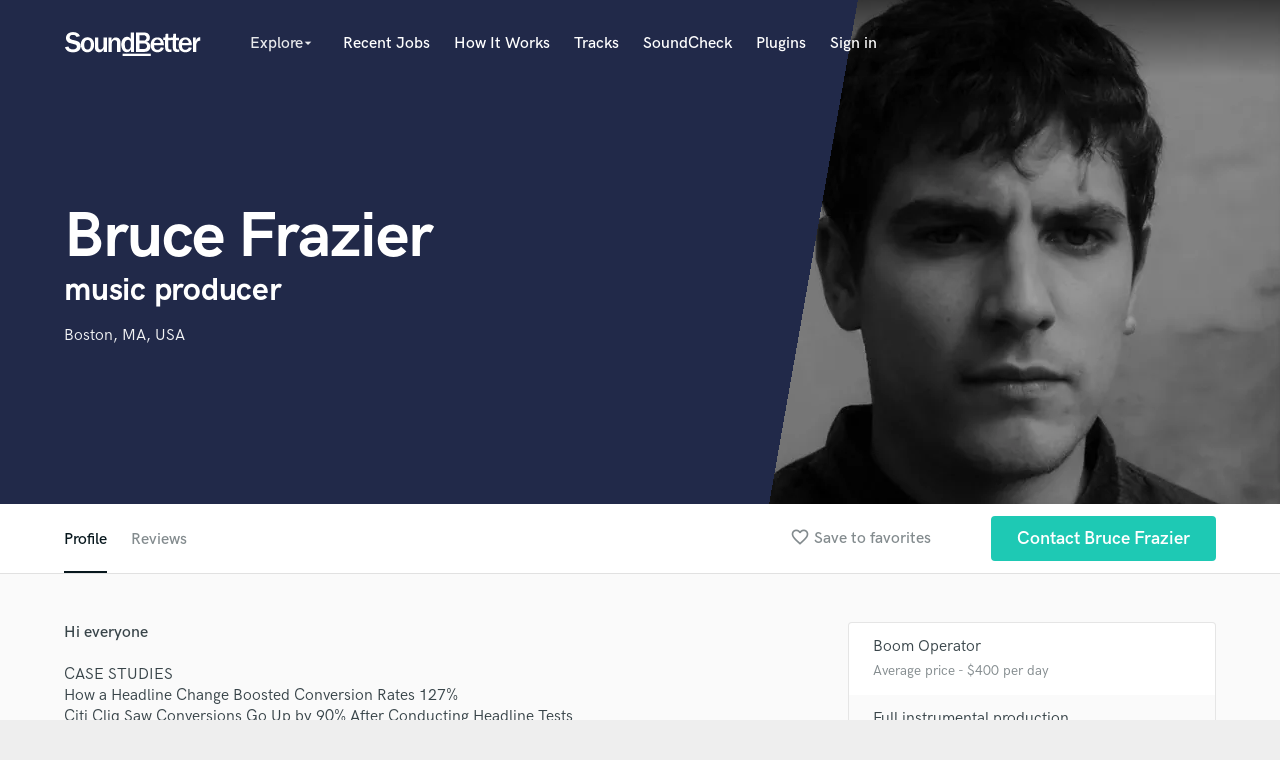

--- FILE ---
content_type: text/html; charset=utf-8
request_url: https://www.google.com/recaptcha/api2/anchor?ar=1&k=6Ldz1-ISAAAAAC-cNJnj4siHO0Gswu3die0mxASV&co=aHR0cHM6Ly93d3cuc291bmRiZXR0ZXIuY29tOjQ0Mw..&hl=en&v=naPR4A6FAh-yZLuCX253WaZq&size=normal&anchor-ms=20000&execute-ms=15000&cb=8yi512sy0gc5
body_size: 45832
content:
<!DOCTYPE HTML><html dir="ltr" lang="en"><head><meta http-equiv="Content-Type" content="text/html; charset=UTF-8">
<meta http-equiv="X-UA-Compatible" content="IE=edge">
<title>reCAPTCHA</title>
<style type="text/css">
/* cyrillic-ext */
@font-face {
  font-family: 'Roboto';
  font-style: normal;
  font-weight: 400;
  src: url(//fonts.gstatic.com/s/roboto/v18/KFOmCnqEu92Fr1Mu72xKKTU1Kvnz.woff2) format('woff2');
  unicode-range: U+0460-052F, U+1C80-1C8A, U+20B4, U+2DE0-2DFF, U+A640-A69F, U+FE2E-FE2F;
}
/* cyrillic */
@font-face {
  font-family: 'Roboto';
  font-style: normal;
  font-weight: 400;
  src: url(//fonts.gstatic.com/s/roboto/v18/KFOmCnqEu92Fr1Mu5mxKKTU1Kvnz.woff2) format('woff2');
  unicode-range: U+0301, U+0400-045F, U+0490-0491, U+04B0-04B1, U+2116;
}
/* greek-ext */
@font-face {
  font-family: 'Roboto';
  font-style: normal;
  font-weight: 400;
  src: url(//fonts.gstatic.com/s/roboto/v18/KFOmCnqEu92Fr1Mu7mxKKTU1Kvnz.woff2) format('woff2');
  unicode-range: U+1F00-1FFF;
}
/* greek */
@font-face {
  font-family: 'Roboto';
  font-style: normal;
  font-weight: 400;
  src: url(//fonts.gstatic.com/s/roboto/v18/KFOmCnqEu92Fr1Mu4WxKKTU1Kvnz.woff2) format('woff2');
  unicode-range: U+0370-0377, U+037A-037F, U+0384-038A, U+038C, U+038E-03A1, U+03A3-03FF;
}
/* vietnamese */
@font-face {
  font-family: 'Roboto';
  font-style: normal;
  font-weight: 400;
  src: url(//fonts.gstatic.com/s/roboto/v18/KFOmCnqEu92Fr1Mu7WxKKTU1Kvnz.woff2) format('woff2');
  unicode-range: U+0102-0103, U+0110-0111, U+0128-0129, U+0168-0169, U+01A0-01A1, U+01AF-01B0, U+0300-0301, U+0303-0304, U+0308-0309, U+0323, U+0329, U+1EA0-1EF9, U+20AB;
}
/* latin-ext */
@font-face {
  font-family: 'Roboto';
  font-style: normal;
  font-weight: 400;
  src: url(//fonts.gstatic.com/s/roboto/v18/KFOmCnqEu92Fr1Mu7GxKKTU1Kvnz.woff2) format('woff2');
  unicode-range: U+0100-02BA, U+02BD-02C5, U+02C7-02CC, U+02CE-02D7, U+02DD-02FF, U+0304, U+0308, U+0329, U+1D00-1DBF, U+1E00-1E9F, U+1EF2-1EFF, U+2020, U+20A0-20AB, U+20AD-20C0, U+2113, U+2C60-2C7F, U+A720-A7FF;
}
/* latin */
@font-face {
  font-family: 'Roboto';
  font-style: normal;
  font-weight: 400;
  src: url(//fonts.gstatic.com/s/roboto/v18/KFOmCnqEu92Fr1Mu4mxKKTU1Kg.woff2) format('woff2');
  unicode-range: U+0000-00FF, U+0131, U+0152-0153, U+02BB-02BC, U+02C6, U+02DA, U+02DC, U+0304, U+0308, U+0329, U+2000-206F, U+20AC, U+2122, U+2191, U+2193, U+2212, U+2215, U+FEFF, U+FFFD;
}
/* cyrillic-ext */
@font-face {
  font-family: 'Roboto';
  font-style: normal;
  font-weight: 500;
  src: url(//fonts.gstatic.com/s/roboto/v18/KFOlCnqEu92Fr1MmEU9fCRc4AMP6lbBP.woff2) format('woff2');
  unicode-range: U+0460-052F, U+1C80-1C8A, U+20B4, U+2DE0-2DFF, U+A640-A69F, U+FE2E-FE2F;
}
/* cyrillic */
@font-face {
  font-family: 'Roboto';
  font-style: normal;
  font-weight: 500;
  src: url(//fonts.gstatic.com/s/roboto/v18/KFOlCnqEu92Fr1MmEU9fABc4AMP6lbBP.woff2) format('woff2');
  unicode-range: U+0301, U+0400-045F, U+0490-0491, U+04B0-04B1, U+2116;
}
/* greek-ext */
@font-face {
  font-family: 'Roboto';
  font-style: normal;
  font-weight: 500;
  src: url(//fonts.gstatic.com/s/roboto/v18/KFOlCnqEu92Fr1MmEU9fCBc4AMP6lbBP.woff2) format('woff2');
  unicode-range: U+1F00-1FFF;
}
/* greek */
@font-face {
  font-family: 'Roboto';
  font-style: normal;
  font-weight: 500;
  src: url(//fonts.gstatic.com/s/roboto/v18/KFOlCnqEu92Fr1MmEU9fBxc4AMP6lbBP.woff2) format('woff2');
  unicode-range: U+0370-0377, U+037A-037F, U+0384-038A, U+038C, U+038E-03A1, U+03A3-03FF;
}
/* vietnamese */
@font-face {
  font-family: 'Roboto';
  font-style: normal;
  font-weight: 500;
  src: url(//fonts.gstatic.com/s/roboto/v18/KFOlCnqEu92Fr1MmEU9fCxc4AMP6lbBP.woff2) format('woff2');
  unicode-range: U+0102-0103, U+0110-0111, U+0128-0129, U+0168-0169, U+01A0-01A1, U+01AF-01B0, U+0300-0301, U+0303-0304, U+0308-0309, U+0323, U+0329, U+1EA0-1EF9, U+20AB;
}
/* latin-ext */
@font-face {
  font-family: 'Roboto';
  font-style: normal;
  font-weight: 500;
  src: url(//fonts.gstatic.com/s/roboto/v18/KFOlCnqEu92Fr1MmEU9fChc4AMP6lbBP.woff2) format('woff2');
  unicode-range: U+0100-02BA, U+02BD-02C5, U+02C7-02CC, U+02CE-02D7, U+02DD-02FF, U+0304, U+0308, U+0329, U+1D00-1DBF, U+1E00-1E9F, U+1EF2-1EFF, U+2020, U+20A0-20AB, U+20AD-20C0, U+2113, U+2C60-2C7F, U+A720-A7FF;
}
/* latin */
@font-face {
  font-family: 'Roboto';
  font-style: normal;
  font-weight: 500;
  src: url(//fonts.gstatic.com/s/roboto/v18/KFOlCnqEu92Fr1MmEU9fBBc4AMP6lQ.woff2) format('woff2');
  unicode-range: U+0000-00FF, U+0131, U+0152-0153, U+02BB-02BC, U+02C6, U+02DA, U+02DC, U+0304, U+0308, U+0329, U+2000-206F, U+20AC, U+2122, U+2191, U+2193, U+2212, U+2215, U+FEFF, U+FFFD;
}
/* cyrillic-ext */
@font-face {
  font-family: 'Roboto';
  font-style: normal;
  font-weight: 900;
  src: url(//fonts.gstatic.com/s/roboto/v18/KFOlCnqEu92Fr1MmYUtfCRc4AMP6lbBP.woff2) format('woff2');
  unicode-range: U+0460-052F, U+1C80-1C8A, U+20B4, U+2DE0-2DFF, U+A640-A69F, U+FE2E-FE2F;
}
/* cyrillic */
@font-face {
  font-family: 'Roboto';
  font-style: normal;
  font-weight: 900;
  src: url(//fonts.gstatic.com/s/roboto/v18/KFOlCnqEu92Fr1MmYUtfABc4AMP6lbBP.woff2) format('woff2');
  unicode-range: U+0301, U+0400-045F, U+0490-0491, U+04B0-04B1, U+2116;
}
/* greek-ext */
@font-face {
  font-family: 'Roboto';
  font-style: normal;
  font-weight: 900;
  src: url(//fonts.gstatic.com/s/roboto/v18/KFOlCnqEu92Fr1MmYUtfCBc4AMP6lbBP.woff2) format('woff2');
  unicode-range: U+1F00-1FFF;
}
/* greek */
@font-face {
  font-family: 'Roboto';
  font-style: normal;
  font-weight: 900;
  src: url(//fonts.gstatic.com/s/roboto/v18/KFOlCnqEu92Fr1MmYUtfBxc4AMP6lbBP.woff2) format('woff2');
  unicode-range: U+0370-0377, U+037A-037F, U+0384-038A, U+038C, U+038E-03A1, U+03A3-03FF;
}
/* vietnamese */
@font-face {
  font-family: 'Roboto';
  font-style: normal;
  font-weight: 900;
  src: url(//fonts.gstatic.com/s/roboto/v18/KFOlCnqEu92Fr1MmYUtfCxc4AMP6lbBP.woff2) format('woff2');
  unicode-range: U+0102-0103, U+0110-0111, U+0128-0129, U+0168-0169, U+01A0-01A1, U+01AF-01B0, U+0300-0301, U+0303-0304, U+0308-0309, U+0323, U+0329, U+1EA0-1EF9, U+20AB;
}
/* latin-ext */
@font-face {
  font-family: 'Roboto';
  font-style: normal;
  font-weight: 900;
  src: url(//fonts.gstatic.com/s/roboto/v18/KFOlCnqEu92Fr1MmYUtfChc4AMP6lbBP.woff2) format('woff2');
  unicode-range: U+0100-02BA, U+02BD-02C5, U+02C7-02CC, U+02CE-02D7, U+02DD-02FF, U+0304, U+0308, U+0329, U+1D00-1DBF, U+1E00-1E9F, U+1EF2-1EFF, U+2020, U+20A0-20AB, U+20AD-20C0, U+2113, U+2C60-2C7F, U+A720-A7FF;
}
/* latin */
@font-face {
  font-family: 'Roboto';
  font-style: normal;
  font-weight: 900;
  src: url(//fonts.gstatic.com/s/roboto/v18/KFOlCnqEu92Fr1MmYUtfBBc4AMP6lQ.woff2) format('woff2');
  unicode-range: U+0000-00FF, U+0131, U+0152-0153, U+02BB-02BC, U+02C6, U+02DA, U+02DC, U+0304, U+0308, U+0329, U+2000-206F, U+20AC, U+2122, U+2191, U+2193, U+2212, U+2215, U+FEFF, U+FFFD;
}

</style>
<link rel="stylesheet" type="text/css" href="https://www.gstatic.com/recaptcha/releases/naPR4A6FAh-yZLuCX253WaZq/styles__ltr.css">
<script nonce="nSnEnEfgTGJ6ZcdkhJWhWQ" type="text/javascript">window['__recaptcha_api'] = 'https://www.google.com/recaptcha/api2/';</script>
<script type="text/javascript" src="https://www.gstatic.com/recaptcha/releases/naPR4A6FAh-yZLuCX253WaZq/recaptcha__en.js" nonce="nSnEnEfgTGJ6ZcdkhJWhWQ">
      
    </script></head>
<body><div id="rc-anchor-alert" class="rc-anchor-alert"></div>
<input type="hidden" id="recaptcha-token" value="[base64]">
<script type="text/javascript" nonce="nSnEnEfgTGJ6ZcdkhJWhWQ">
      recaptcha.anchor.Main.init("[\x22ainput\x22,[\x22bgdata\x22,\x22\x22,\[base64]/[base64]/[base64]/[base64]/[base64]/SVtnKytdPU46KE48MjA0OD9JW2crK109Tj4+NnwxOTI6KChOJjY0NTEyKT09NTUyOTYmJk0rMTxwLmxlbmd0aCYmKHAuY2hhckNvZGVBdChNKzEpJjY0NTEyKT09NTYzMjA/[base64]/eihNLHApOm0oMCxNLFtULDIxLGddKSxmKHAsZmFsc2UsZmFsc2UsTSl9Y2F0Y2goYil7UyhNLDI3Nik/[base64]/[base64]/[base64]/[base64]/[base64]/[base64]\\u003d\x22,\[base64]\x22,\x22azhudUHDsi/DjkbCucK9wrHCmkHDp8OdSMKLZ8O9OxwbwroiHk8LwrISwq3Cg8OGwrJtR23Dk8O5wpvCtX/Dt8OlwplPeMOwwo5+GcOMbAXCuQV7wpdlRkjDuD7CmSfCisOtP8K/C27DrMOHwojDjkZTw5bCjcOWwpDCqMOnV8KeHUldNcKPw7hoOxzCpVXCtGbDrcOpM00mwplzagFpUcKMwpXCvsOPe1DCnwstWCwjOn/DlXEILDbDjlbDqBpaNl/Cu8OmwrLDqsKIwqnCsXUYw4vCn8KEwpcXN8OqV8Khw7AFw4RBw6HDtsOFwq1yH1Nde8KLWh0Cw755wqVDfilvUQ7Cun7Cn8KXwrJeAi8fwqHCkMOYw4oOw7rCh8OMwoAwWsOGZVDDlgQ/anLDiFTDrMO/wq0qwqhMKQxBwofCniNPR1ljcsORw4jDhzrDkMOACcOBFRZNaWDCiGPCvsOyw7DCujPClcK/McKUw6cmw57DjsOIw7x4P8OnFcOTw5DCrCVLJwfDjBPCsG/DkcKcQsOvIRcnw4B5HXrCtcKPDsK0w7clwoIMw6kUwobDv8KXwp7DtU0POX3DncOww6DDj8O7wrvDpAtiwo5Zw6/[base64]/wqd/V8OkwofCuQwrwrBRCT5nwovCimLDtsKtRMOjw5nDiTokcBnDmTZybFbDrF1Gw6IsYsO7wrNnTsKewoobwo0+BcK0CcKBw6XDtsKtwoQTLkzDnkHCm2QZRVIHw6oOwoTCoMKhw6Q9WsOCw5PCvCbCqynDhn/[base64]/DnMKjJMOMEmtbwp/DmCPCjMOtw7JJw4wLW8Ohw7Rgw4B6wrrDtcOMwq8qHkNJw6nDg8KebsKLcgTCnC9EwprCk8K0w6A4HB55w5bDtsOufStcwrHDqsKWTcOow6rDrFVkdXrCvcONf8KKw53DpCjCsMOBwqLCmcOubEJxZ8Kmwo8mwovCmMKywq/CrwzDjsKlwokhasOQwo5SAMKXwplOMcKhIcK5w4ZxOsKLJ8ONwobDqWUxw6FQwp0hwqcpBMOyw5tjw74Uw5BXwqfCvcOowrNGG0vDr8KPw4ozSMK2w4gRwrQ9w7vChU7Cm29MwpzDk8Olw4paw6sTEMK0WcK2w5PCsFHCqnTDrFjDvsKeX8O3QcKtF8KmG8Oqw6h/wozCj8K7w67CjsO0w7vDrsO/[base64]/ClsOmSG3CqhZfwo0QGMO8wrfDh03CtMOfVyHDoMKcf0LDh8OjEjbCgmzDu357MMOXw516w7fDkSDCsMKswr3DucKEc8O+wrt0wqLDn8OCwpYcw5LCrMK1ZMKCw7dNBMKmdlliw6LCm8KjwqocHGLDvEfCqC84ZSBawpDCusOiwoDCqcK9W8KSw6jDi2s8EMKMw65gwo/CgMKPewnCgsKmwq3CtSMKwrTDmENMw5wzY8Kpwrt+GMOHE8KcKMKKf8ORw4nDo0LCkMOIUmA1I1DDqcOxesK1CD8dYAMAw65wwrIrVsOYw5owSxNiM8O4QcONw7/[base64]/CmsKNUsO0w47DpjrCtMOLAcOlw4zDoHTCnh7Ch8OowpMTwqLDm1XCkcO+aMOYAlbDgsO1E8KaAsOEw6ciw59Aw5MqTErCoFLChAbCicKtCBw3KnfDqzY2wrZ9ewDDusOmUAYDasKXw7JqwqjCjR7DqMOaw5h5w7zCk8OAwrpvJ8OhwqBYw6vDgcOIem/CqRTDk8KzwqgibVTCoMOJABDDgsO2QMKfZDhGbMKCwoPDscKqL0DDlcOfwqctRkPCscOkLS7CgcKsVgfCocOHwo5swqzDr0zDljF/w54WLMOYwoVqw5liA8Ofc3EObCpne8Owc0o5W8OFw4UDcj7ChkLCulYgUC4Uw47CtMKiRsK6w7F/PsKCwrJ1bUnCixXDo3ZRwqZew7TCtx7CpsKow6LDghnCuUTCrhU7CcOFScKSwrUOZHHDhsKOPMOcwpzClUwLw4HDksKsZBZnwrwHXcK3w7l9wonDoBzDlVzDrVHDuyARw5xPITDCtHbDvsOpw4tSSm/Cn8KcOEUxwpnCgMOVw4bCrzMSdcKIwqYMw6EBPMKVGsOJFsKnwpoyNMOGJcKaTcO+wqDCkcKQRkgteiIsDQZ6w6ZHwrHDnMK2YsObUBPDlcKWZWQ1WcOYHcKIw7zCqMKyRDVQw4rCgAfDpFfCgsOrw5vDhB9JwrY7dCTDglDDgMKDwrx1BHw6YD/Dq1/[base64]/DkH/[base64]/CpULCkMKHMcKjw5pIOFU7Ni1vwq1iQ1HDm8OSPsK1KsKKScO3wqvDu8O6K3RbJ0LCq8OqfFnCvFPDuRYGw4BNNcOpwrhawpnCrEg/wqLDhcKYwpMHDMKqwq/DgHTDhsKEwqVsCi4Vw6LCgMOkwrvCrCcoU29KNmvDt8KTwq/CqMO0w4dUw6R3w5/CmsOGw6NzZUHCvz7CpzNiSW7CpsKgIMOYJGpVw47DhUQWCTbCnsKcwrQDa8KzTVd3G1YWw608wrDCvcOUw4PDsRkvw67CmcOWw5jCmh0ySAFPwq/DrUFcwqsZN8KcWMOLADQqw7DDjMOzDRI2a1vChcOGGFPCksOEdG5bYykEw6N1EkDDk8KTacKhwptZwoPDjcKsbE/[base64]/[base64]/ChsKlwrLDvRDDsDYAUcK8RcKed8Kgw44gwr/DhQI/OMOmw5vCuH1+EsOUwpbDo8KDPcKBw4LDsMO6w7FPXnRQwqgpD8KSw4fDviwzwrTDik3CtB3DpMOpw5wSasKtwr5NNDBkw4DDqVJmeEMqcMKucsO2cijCqHrCu3YlAEUKw6rCkHcqNsKRI8OARj7CklhxCMK3w5R/a8O5wrAhQ8Oqwq/[base64]/[base64]/[base64]/I8Kyw4fCs8Osw5NYe2zChMKZw61vVsOIw67Dv1vClW5zwr0zw7wkwqzCh3JAw73DrljCjsOHWHVVb1kLw73CmF10woUYIDINAwBWwpcyw7vCkQPCoC7Cs3Ygw7Q5wrMkwrxZccO7HV/[base64]/Do8OEwqw1HS3Cv8KGwqZ1SjI5wpkfBGTDhlLCsQ0YwpnDplPCmcOPAMOFw49uw4MiBmNZfSUkw7DCtEwSw4fCtDzCuRNJfQXCnMOqNWDCl8OYRsOkwrsSwobChW9Gwp8Ew7puw7/CrsKHdm/[base64]/[base64]/Cgi3CkcOdwoXDkMK0w47CvsOZw5Anw4XCksKjVCAwwoNqwrjCunPDuMOHw4h/GcOkw680AMOqw6RPw4wmIUbDkMKDAMO1dcO4wrnDs8KIwrx+Znczw6/DpWxqT3zCncOyOBRpwpvDgsKwwp8nYMODCU5cN8K3BsObwofCgMKuAcKOwrLDqsK8dMOSP8OIWGljwrETSxI0b8OtCVJfYCLChsOkwqdRVTd+B8KkwpvCijk/HTh6LMK6w5PCrcK5wqvDvMKEU8O5w6nDpcKwVGTCpMKGw6bCo8KEwqV8XMOEwpLCp3/DgWXDh8OSwr/CjijDoTYZWmQYw5dHc8OSLMObwp5Lw6smwoTDk8OUw6Rww5nDkkYlw5kVX8KOFzTDgixFw6VZw7VIRwPDgxE2wrY0X8OOwohaTsOfwro8w55UasKyBXMaBcKpGsKiYVgFw4ZETCTDs8OQFcKxw4vCsijDpH/CksOqw4/CmwF+ZMK7w6jDscOvMMORwr1Hw5zDrsObSMOPdcONw7XCiMOoPE1Cw7o6fcKLI8Ocw4/DrMKjLDBJcMKpXsKvw4UuwrbCv8Kge8KkKcOFWUnCiMOrwot5asKjE2BhH8Oow4NQw68mVsO5GcO6wqtAwogyw5nDjcO8eRDDi8O0wpUfNn7DtMOkEMOkQUzCskXCisODcHwfDMK5csKyGytuXsO1E8OAe8KoLcOHVDlEH1l/VMKKJAYXOAnDs1VIw4xUTyJkQMOyZlLCvExuw6F1w7p/[base64]/CnsOjU2LDim9Lw7jChjZmRx3DnQxvw4jDqFMgwqfCucOxw63DkyTCvhTCq1JHejQtw5XCpxozwoXCp8ONwq/Dmn95woopFQXCjR5fwrXDjMKxNz/[base64]/[base64]/[base64]/wpJAwpLCo8OBwqFGwrdeFnMYD0/Cn8KNd8Oew73ClcKWwqJMwqEtV8KOHXXDocKiwoXDuMKdwrUDbsOBXzfCrcO0w4XDqyYjGsKWLiHDgHPCu8OvBDsww4IeKsOUworDgl8kDHxJwozCnk/Du8KRw43DvRPCj8OYNhPDj2MQw5N7w7fCiWzDjMOZwo/CuMKqNUodNcK7D11owpHCqsOZeXsKw5QXwrHDv8KOZFYQIMOLwrwiK8KAJgIgw4LDj8KawpFtSsOoaMKRwqQEw7gDbsOlw7wxw5/CvcOjK0rCvMKBw6p5w4pDw7LCusKyBFRBWcO9L8KyV1PDrx7DisKcwpBZw5JbwrPDnEwgdyjDs8Kqwq/CpcKOw7nDvnkqAh9dw4MpwrbDoHB9JiDCqVfDkcKBw7fDgCHDg8OgI3vCgcKlThTDk8Kkw7AHfMOZwq7CnUnDncOGPsKLPsO9woDDiG/CucKKRsKDwq3DtVQMw4oJL8ODw5HDohl8wrYmw7vDnEjCvn8Mwp/CsHjDhFoyFMKyEBXCu3lXHcKEN1cCAcKmPMOASRXCrV7DjcORaWpcw6t0w6QABcKew7LCrsKfanLCjcOZw4Qqw64nwqIjXDLCicOzwrg/wpfDtTrCux/Cg8O3G8KIXCF/[base64]/CgcK+wpnDpsKEWhnDrsK+D05kw6bCnDgtwr4RHjdcw6rDlMORw43Dk8KWIcKFwo7Dg8KkA8O9dcKzBsKKwrF/[base64]/DpiXCocKaw68jwo7CvsKyw5J3UxzCsB3CicKdw7Jww7HClEfCmsOqwo/CoX1cUcKUwrlyw7IVw6hbY1vDi0R2cB7CjcOZwqDCoEJHwr8Jw7wBwoPChcOTKcK8B3vDmcOUw7LDqMO/P8KjSALDjAgcZsKsNk1Gw4LDjV3DpsOXwqNRCR1aw4kFw7TDi8O7wr/DlMK2w5spOcKBw7JFworCt8OJE8Knwo0wZEvCuT7CmcOLwofDowAjwrNNV8OmwrfDoMOxX8KGw6JWw5XCiHEiAyAtKHgTHlPCoMOxwowOfFDDk8OzLzjDg2ZowoXDpsKMw53Dk8KUaEF6AhMpbG88N1DCv8OYfVYpw5TCgjjDvMKgSmd9w5VUwrB/w5/DssK+wp10PENQJcOxXwcOw4wbUcKPDRnClsONwoZvwrjDpMKyW8KmwonDtH/[base64]/DkmTCncOlU8KAw7Yuw51dwrsTwpViwpl9wqHDrms7UcOLaMOGW1HChEHDkWQdfmAwwp4xw5QRw6Jdw4pTw6XCmMK3asK/wqHCkxNkw6c1w4nCgSMrwrdbw7fCrMKrGhzCnAJpAsOTwpJFw4YTw4XChF/[base64]/CjMOAQ8OzT1fDjcKdLR5YZsOeQGrCucOaVcOMwqDCvDwNwrHCqBwNHcOLBMK9X3Ulwp7DvxB7wqoONAlvOyMQTcKsXUUiw5QUw7TCqBUmQiLCiBHCksKTQlwAw65wwqlyLMOPFk99w4fDrMKaw78qwo/Dl3nDq8OcIhZkSjUdw40yXcKgwrjDkwU8w47CmRkiQxDChcOXw5HCpMOywqYQwo7DgTRiw5zCo8OeHcKiwoESw4DDqyfCusOtEh5/PcKIwpsXanI1w4oOHUkdGsOsJcK2w73DjcOFV08XDW0HBMK7w6t7woM+HA7ClzEKw4bDjm4Ow4EGw5/CnAY0T3/CisO8w59ddcOUw4XDlSbDqMO7w6jDqsOtYsOQw5fCgHp2wqIdVMKfw47DpcOrQVoaw6LCh2HCt8O/RhXDsMODwrjDgcO5wqnDmETDh8Kxw6zCukFRNHEKbB5hF8KtJmtAawFkEyvCoi/DqkFzw6HDrSQWB8Klw7kxwrzCjRvDuwPDgcKSwqt5CUo3bMO0ShjCjMO1PhjCmcO5w6hNw6AuIMKrw5JMfcKoNA1/Q8OrwoTDmTFqw5fCgg7DhUfCrm7DmMOjw5Inw7bCsSnCuCJfw5E7wqTDgsOawrFKRlLDjsKIWwB+QVlswq9yEUvCosOoUMOPWHoVwrE/wqZOIsK/[base64]/[base64]/CjHPDmkbDusOrw65RwoAzc8Ofw4/CjiIcw4JRBXE4wpsZUTAXFGRmwqg1d8K0K8OaDHEOA8KmLCnDryTDigbCjcKow7XCrsK5woZnwpswMcOresOaJgAEwrJTwqN9DxHDp8OkKlBYwpzDizrDqCbCiRzDrhbDo8Kaw4ZMwrB3w4Z/MRLCiHXCmmvDusOHXB01TcO0Z1c0b2vDn2RtIy7DlyNyWMOcw55OFDZKSm/DuMKFBXl/wq7DiAvDmsKqw5IcCGvDlsOFBHTDnRIaUsKWbmE1w53DsFTDqsKaw6B/w4wzPcONXX/CrcKywqtheWTDgcKuSjrDkMKOdsK4wpXCmjEpw5LCkGRuwrEqB8K3CVLCuUPDuhbCpMKPLcOwwr0NfcO+HsO+KMOZL8KzYFvCjTpec8O/Y8KkUgwowo3DmcOPwoIDXsOFSmLDisOEw6bCtX40ccOxw7dswqUKw5fCh1QzEcKvwqpGDsOGwqktEW9Gw7bDl8KiK8KQwpHDtcKUPcKCOALDisO+wrZkwoXDoMKKwpHDtsO/Z8KcChkRw4QRQcKoTcOZYEMWw4QdDzDCqG8QHggVwp/DlcOmwrJFwozCiMOmUhXDtyTCosKMSsODwoDCvjHCusO9LsOdAcOvR2lyw68iQsK1L8OfKMOtw5nDpzTCvsKUw4s1EMOhAkHDoGR3wpwfasOPMWJjYsONwqZ7YV/Cu0LDjWHCtSHDlG9MwoYgw53DjDPClTstwoFCw4HCqzfDrMOmWHHCqlfCj8O7woLDuMKcO2TDl8K7w40cwoXDqcKNw47DqTZsOT1Gw7Nvw6d5KyzCmUY7w6rCq8ORCjgCR8Kzw7nCoHcSwpZ/QcONwpkLAlbCgnbDisOsc8KLE2wgDMKFwoIDwoLChyxzCnI1KjglwoTDiEp8w709woVZEk7Ds8OZwq/CrxsWRsKKFsKHwoEoPnNiwpoXP8KJVMOuf1xpYjzDoMKXw7rCj8KzUsKnw4nCkA9+wrnDhcKkG8KRwol2w5rDhwg/[base64]/[base64]/DhMKQwoZfwrXDlMOXw47Do0/Ci37Dv8K+RizDr3DDiBVdwqHCocOlw44dwpzCs8KTNcKRwq3DiMKGwpxSUsKCw4bCgzTDh0LDrQnDiAfCusOJdMKfwprDrsOqwo/[base64]/DoCoRw4vCpsKHb8OjwqFbE8Khw7PCt8KawoItw4DCuMO2w57DqcO4bMKwZyjCrcK7w7rCmRHDhxjDusK3wrzDkX59w78vwqZPwqbDmMOHQS9seyvDqsKJNCjCucKSw5bDgWI2w5vCj1PDisK/wo/CmULDvg8dKmYCwovDg0DCo2ViV8O+woc+OhvDthcufsKbw5/DilR+wo/Cg8OlazjCmDLDqsKPaMOjYHrDhMOAHjcjVVEHbkxGwoPDqibCnDBlw5jChwDCo3pWLcKcw7/DmmXCmFAVw6zCh8O4FAvCn8OeccOEZ3slaRHDsA8bwrgswpTChhjDoSh0wprDusKPPsKIFcK5wqrDs8Kxw4wtIcONBMO0EljCpVvDo31vGS3Ci8OkwoAFVV1Uw5zDgHcefCDClHUeacK0Wmd7w53CjDTCgloiw7pHwrNXPhLDl8KFH24KDiIGw7LDvUNHwp/DjMKYaSnCucOQw6LDk1TDkjjCusKiwoHCscKIw68XasOHwrTCimHCvV/CoF7Crzhnwphqw6jDrhzDgQAgWcKDZ8KQwoRGw6RlDy3Cni1Kwpt4AMKiNi1Gw5omwqhTwqpgw7fDssO7w4TDqcKuwrciw5Yuw7PDg8KzUi/Ct8OcMcOIwrVJFMKjWhoGw6Vaw5zDlsK4JRA5wo8ow57Cv3JKw6JmAAZ1GcKjGCPCmcOlwpjDimzDmhw8UVAGOsOGUcO2wqTDlT1pdVHClMK5E8OXcmtHLiVZw5/CnRMNOzAgw77DrsOOw7trwqTDs1Q+XFdLw6nDkxM0wofDrMOQw7IOw4A+DkHDtcORV8KRwrgpfcKwwppeVSHCucOff8O6GsOlYT3DgGXDnx7Csn7CgMKlLMKEAcO3E3fDvTbDgDDDr8Kaw4jCpsKBwqVDcsOzw5oaLgHDlQrCqF/CiQvDshdke33DrcOuw4rDhcK9wr3ChEdKay/ClnNEDMKOw7TCgMK+wqDCgwfDk0g3Z05MA2pkUHHDvU/Ci8KpwrfCksOiJsOLwrPDv8OxeWTDjErDhG3DjcO6D8Otwq/DrsKew4DDrMKhAxFQwoIPw4bDuldjwqrCm8Okw4wkw7gbwrbCjMK4U3rDm1PDucOAwqEow6AXYMOdwoXCoEvCt8Oww6/DhMOcUgrDssOIw5DDpzbCmcK5UHHCvkECw43DuMKTwpUkBMOGw6/CkDpGw7F9w43CqMOEcsOhKTPCisOyTnnDskofwq3CiSE/w6xAw4QFdU7DhU1Iw4hZwog0wpBlwop4wpI6FkzCiX/DhMKDw4bCiMKuw4ECw5xBwolmwqPCkcKbKDMVw5IcwoxPwqnClkTDscOhYcKZD0TCmiNvLMKeQXJQfMKVwqjDghjCtCoEw4B7wonDkMOzwpUSRsOEw4Mvw5IDL14NwpRaAHhEw63DoBXChsO3FMKIQMO5HUVuA0puw5LDjcOxwoY/f8O+woNiw4E1w5zCqMOVMCRvJHzCvMKYw7rCk1HCt8O1ZMK0IMO8cyTCsMKdUcORNsKVZz/ClkgtKwPCqMOmO8O+w4/[base64]/[base64]/CtCHDmXR0BsOyw4fDr8O8DjHCqcKbIcOHw40BeV3Cgm4iw5fDpHALw4lxwp15wqHCq8KbwoXCtigYwqbDsQMnBsKMLiM8dsOzLRBrwp04w585NWrDuwTDl8Omw74Yw7/DgsOwwpdTw4F3wq8Fw7/DpsKLZsOAOl5cCR3CvcKxwp0Tw7jDnMKlwqEVUD9vAFIQw4cQCsOQw5F3ZsKdT3R/[base64]/DqnLCtMOGAMKHwp/DrwLDpHoewpcbXsOtO03DqcKnw57CoMOSKMKjfENrwp1kw5gvw6hpwp9efsKOEVwcOyhgfcOTEQXCrcKQw7UcwrPDnyZfw6sgwo8Mwpt1dmJGOUIXCsOgYD3DoHTDo8OiWV9ZwpbDusOxw6UawrDDtG8LXAgww7jDi8KbFMKmO8KJw6xCYE/CvhjCmkJfwolZPMKgw5HDtsKgC8K4fXTDkMOyZsOKJcKsQUzCs8OUw5fCpwXDrzhJw5UTdMKfw50Ww4nDi8OBLzLCucK6woE/[base64]/woTDsMKvbcK5JijCvD7DkUDDgsKRTMKaw60RwrXDj0JJwpV3wp7CukYtw53DtF3DjcORwqTDtcKQLsK4BGt+w7/DqWAuCsK0wrEiwq1Cw6BmKw8BTsK0w5xHBXA+w7piwpPCmEpqIcOYURtQZkTChVjDkTJXwqIjw4vDuMOwfcKnWnNVUcOnJcK/wqMDwrN4Qh3Dkj5aPsKFRU3ChjDCucO6wrgtEMKWT8OewqBpwpNzw5vCvDdDw6Yawq5yfcOJA10yw67CjcOOHzDDl8Kgw7FQwoANwpo5XwDDtUjDiS7DgkEHcFlZYcOgd8KCw6ZRCEDDsMOsw6jCrsK8TU/[base64]/DsMKYwp/DqHrCtTPDg19uL8KQJsOEdQd7wolcwppDwqrDocOWKnLDqhNCDsKXABHDsEMVHMOpw5rCiMKjw4/Dj8O/EXzCusK0w6VawpPDonDDi2wEwqXDpyw8wrXCqsK6acKxwpDDucKkIwxgwrnCpkYSNsO+wrdRcsOIw6hDUGl7ecKUccKZF2LDgAtfwr99w7nCp8K/wpwJaMOAw6fCjsKbwrrCnUvColBKwqrDicKqw4bDvcKFecKpwpl4Cn10Y8OHw5LCvD4MAxfCpcOhc3VFwrfDoh5dwrNdScK/EcK0ZsOdVC4iGMOaw4XCrmE8w7oDEMKhwooTfUnCvcO4woLCisO/b8OebWvDgiwrwq47w41WKhDCm8KlGMOGw5kwVMOob1TCuMO8wqDCiA8lw74oU8KXwrpeV8KxdXNvw6AkwobCscOowpkkwqIAw4sRVEvCu8K8wrjCtsObwrkZDMOOw7/[base64]/CjMKoNcKLwoFmwpk3Klp1Wywaw45Cwr3DpVfDk8O4wrXCv8KmwqjDkcKadk4CFD9GDkd4MDrDscKnwrwiwpp+P8K/VcOow5jCusO/[base64]/Cm8OwwqR3JAwTwovCmMOnc3rDmsOIY8OXw6IydMOjDkUIe2vDnsKlVcOTwrHCuMOMPWnCkxnCiCjCizFaecOiMcOPwrrDi8O9woN6woR7O314LcKZwpslL8K8Ux3Cp8OzVWrDoGpFdGR2E37ChsKqwrI7AwnCvcKsRxnCjRnDgsOTw5U/GsKMwpLCv8KJM8OjJXrClMKiwo1Sw57CpMKPw43DuGTCsGgnw79awogSw5vCpcKgw7DDjMKYRcO4bcO+w5cTwrLDnsO2w5h1w7rCv3hZZ8KmSMKYewbDqsKaFV/CvMOSw6USw5xnw6k+CsO3SsK1wr4Sw6vCqCzDj8KtwpTDlcOgDQlAw6wAd8KpT8K7f8Kse8OiTwfCqCAawrPDlMOqwrPCqnhXSMKhdhgLXMOXw4ZCwoZkE0rDiixzw71yw7XCuMK7w5soUMOjwo/Ch8KgKkzCs8KLw5gKwphxw4IaDcOww7Jtw79+CxvDgBrCnsK9w4AJw7kQw5LCh8KxBcKGfAXDu8OaPcO2JmzCucKnEy7ColVEUyzDuwTDrUwBRcO4LsK2wr/[base64]/[base64]/DjmcqwpzDu8O0J8KbFcOgVcOfEsOvKsOAGcOCOzUBQsKjDFhtLkNsw7JsEcKGw47Ch8OIw4HClmzDsW/DqcOTf8Obe0tPw5QjTjYpXcKyw6dWQMOqw7TDrsOqLH15B8OOwrbCvXxcwovCgSTDpww5w4pPPSQsw6XDvnQRckbDritlw6fDsw/[base64]/DpcKRw4R6KsOVw4IAb8KiEQUvwoTDoTRwfnMIAxHDgGLDrRhoXjnClcO7w7g2e8K1Oi5aw611esOOwohkw4fCoBICZ8OVwoh4dMKZwowYYmdDwps2wpI3w6vDsMKEwovCiGhcw5tcw4HDuAsddcO5wrppZMKvNGrCkhDDqh4QfcKPWF/CqgxvBsKOJcKbw5rCkhvDpnsqwr4Wwo5nw61rw7zDrcOow6LDvsKGYwDDug0mQkNoCBIlwr1CwoE3woxZw5dNXSvCkCXCtcKxwq4Mw7pmw6nCmV8ew5XCjhrDhcKVw4/[base64]/[base64]/DmsKWwowMKR3CljwZOAXCtsKuLmbCnQnCjsOfwqzCjmg9czBrw67DtH3CpRhUK1p7w5rDkDpeURhHCcKNKMOnBx7DqMK1R8Okw5wsaHZ6w67Cq8OCAcKoBSpWCcOOw7DDjy/Cs1Jlw6LDm8ONw5vCv8Okw4bCksKRwqMlw5nCksK8OsKuwqfCvwpiwoYUXXjCjMKFw7fDs8KqLcOFf37Co8O9XTnDkFnDgsK3w7gxS8Kww4fDmhDCu8Oecgt/HsKRSsKowrbCqMKWwrc9w6nDvERewpnDn8Kqw7NYDsOHU8KwdF/Cm8OALsOgwqIEalInQMKJw6VHwrhlCcKSNcKDw5LCnAvChsKuDsO/cXzDrMOnb8KxNsOOw4txwpDCksKAYBUkdsOHZxkww4Zqw4txUTNeVMKje0AyQMKyZBDDskbDkMKxwrBEwq7ChcOew6DDicOgUixwwqNgcMOzCxDDmcKYwqNBfAJuwqzCpxXDlgQyNcOewrlZwoNjYMKtH8ObwqXDkhQ/[base64]/w54DbSzDjMO7wo7DgzhHw5PCvnsuwq/Do2skwqrDrUJQw49taG/[base64]/Vj3DtzLDvsKWYcKfwrrCucKHQS/CrcO9chHDjMKYJwMgG8KRO8KgwrDDmCPDgMKvw6/DgMOhwozDjSdAKhx+wow4JinDk8Kew4MUw4k7w5o+wp7DhcKeAH0Lw7F1w7zCi2fDn8OTKsOaPcO0wr3DtcKDYVt/wqspWHwBM8KHwp/ClzTDmcKIwod/V8OvIwUlw4rDnlXDqgnChE/CocOawoZWe8Olw7vCtMKRa8KuwrlHw7TCnFTDuMOAV8Oywo4gw4QdRHc1wp/CjsKFY05BwqFYw4vCpCVIw7cjNCQzw7AFw6PDpMO0Amh3bR/DscOhwp1hT8KtwpbDncOnGsKhSsOcC8KtJ2rCh8K1wrfDscOGAS8nQXnCg3BXwq3CuT3CjsO/LcOoPsK+DXlvecKjwoXDrcKmw6RtLcOdWcKKesO6HcKIwrNbwqkmw5jCoHcmwqPDpm91wojCiD9dw6fDl0x4dHpSY8K3w6AjKsKEPcOhe8OZGMO4ekQBwrFJKTvDksOhw77Dr2PCqFIJw59pM8OifMKxwqrDsTJ8UcOLwoTCnARqw7nCq8O0wrtKwo/Dk8OCED/CjMKWX30BwqnCjsKFw6ViwrcCw57ClRtrwrzCgwBgw6rDoMONFcOHw50wesKYw6oBw4AgwoTCj8OSw6gxJMOHw7XDg8KLw5Bvwp7Dr8OFw63Dj2nCvhYhMQTDpGhGUTB3LMOAeMKfw75Zw4xUw6DDuS1dw58OwpjDqyLCg8Kow6XDscOnLsK0w4Naw7A/FEBrQsOMw4YOwpfDqMOPwr/DlW7DisODOAIqdMODAE1NdQ4YawzDkjYQw7vDizYNAcORScOVw4LCs1TCvWpmwr81VcO0AixowqleNnDDr8KEw7BEwoVfS3rDtHkLcMOXwpNjGsOfanPCssKAwqPDqyfCmcOswqNLw6QxAcK6YMK0w7DCqMOubBrCqsOuw6PCscKXHgLCo1HDkQdfwrwHwo/Ch8Omb2rDlSrCl8OoGi7CisO1wopFIsOLw4U8w40rAhdld8KAKiDCmsOPw6VIw7nCnMKIw7QqWxnDkW3DrBc0w50GwrYCGgwgwpt6aS/Dgy8uw6TDjsK5UBVwwqBKw5Ilw4HDrEPCjSjCtcKbw7jDkMKGdhZmYcKhwpXDtCbDog0DKcOIQsOCw5kQHcOYwpfCl8O8wpXDscOuGwpecD7DjFXCrcOawo3Cow0ww6LCoMOaDVvCscKPR8OUa8OVw6HDsQrCuDtJa3PCtEMEwpTDjCRpJsK3G8KZN3DCkG/[base64]/Dm8KEwptEwqjCpHnCh8OaSzkSPl7Dj8OXehM9w4/CuALCusOKw5JQE2V9wow1O8KTYsOYw6oVwosURcK7w7fCmMOtAMKUwq9RMRzDmU0ZF8KBcTLCgl4Aw4PCkEQnwqZVBcOPOWPCmX/DucOlM13CqGsLw4h5RsK+OcKTcV8nVXLDp2/CkMKycnrChVvDk2ZAd8Kbw5wGw77CrsKyEwl9HDEZI8OYw7jDjsOlwqLCt2wzw7dDVVPCrcKRKmbDusKywr0LJsKnwq/ChDx9bsKzJAjDhSzDhMKwbBx0wqtIE2PDlAIqwovDsgDCvW0Gw5VTw5zCs3E3FMK5W8KZwr10wo5NwpxvwqvDt8KVw7XClhTCgsKuYi/Dr8KRN8KZdRbDpyAuwokgP8Krw4jCpcOAw7RIwpJQwq03QhHDmXnCqCsdw5bDn8OlaMO5OncuwpU8wpPClsKpwrLCosKcw7rCg8KcwqpYw6w2IQUywo4HScOSw6zDnFNFNBlRKsOiw6bCmsO/KxzDqFrDmQ19OsOVw63DisOaworCoFgVwp3CjsODacObwpIdFi/CksOkKCUnw6jDtD3DuyUTwqdEA1ZhWWLCiE3CpsO/DjHCgcOKwr0WMcKbwpDDpcOuwoHDn8KRwovDllzClVnCo8OGfV7CqMONDB3DpcKLw77CqWTCmMKIHifCkcOLb8KCwoHCtwjDiB4Dw7QbJU3CksOfIMKzdsOwfcOkd8KiwqcAd0fDuRTDosOaOcKYw5bCiFHCknp9w6fCm8O/w4XCsMKHHXfCncOEwrxPC1/DmcOtel5AF2rDtsOAER02XsOKPsKyMsOewr7Ck8ORNMKzU8Ocw4cXV1TDpsOww5XDlcKBw4kCwr/Dsj9WfMKEDDjClsO/Di1two0Jwp1vGMK3w50cw6dewqPDm1vDisKRA8Kwwqt9wqF6w4HDuT5zw7/DskbDhcOkw5RcNyBUwqHDl0BdwqNwQcODw5bCnmhOw4DDr8KTGMKXJz3CginCriRYwoVxw5YgCMOVR0d3wqDCjMKPwrrDo8Ojw5/[base64]/DnsKJEsO0TsOlwo8Kw4LCkmLCmMKuwpPDucOpWERNwoliwqnDsMKCwqcELmQ+H8KpWgDDl8OYa07DmMKJZsKwcX/DviosSsOEwq/Cv3TDvcOuUVodwp9fwr8dwrlSGFsNwolrw4TDkjN1B8OWfsKawoRBa2Y3GxfDmh07wofCpl/[base64]/Ds8KIwqEywp/CuREewrzDjsKPFcOqw7NWZ8OYGUHCpHrCpMKTw6HCv2Fua8Ozw5EDHGgnZ2DCn8KbF23DlcKIwr9/w6kuX2nDpgkfwrLDl8KVw7fCssKiw7xCWXkOEUAlf0bCucOtek1/w5zClhzChnpnw5MewqcfwqzDv8OtwpQ2w7bCl8KewqDDizjDshDDtBtewq9oHWzCu8OOw5DDscKAw4jCnsO3KcKtbcOYw6rCvl3CtMKgwp1NwofCgXpdw73Dn8K/BB0LwqLCvzfDnSrCscOGwozCsUoEwqdJwpjCgcOYJcKXSsOSemJNBCwfLcOEwpIQwqgGZVRpd8OEKyBQIB/DqD58VMOIJR46HcO2LmrCvHvChHtnw49hw5fDkcOsw7lbwqbDiRY8EzB0wrnCqMO2w5LChkLDtC/DisOOwohLw6LDhVxFwr/CqQ7Di8KlwpjDvVkfwoYFw65lwqLDvn/[base64]/Di8O+elbCncO+w5sLb8OLd8ORwqQQRHPDkMKsw63DvHHCiMKcw4/DuEHDtcKJwrlxU0IxXFAmw7jDrsOoZG7CpA4GTMO/w79iw7Ymw7hYIkjCmsOWOG/CssKKNcOIw6jDsTxDw6HCu1tTwrh0wrPDuAjDn8O8wr1aDMK4wobDssOXw7nCrcK+woZsABjDuAJvdcOvw6jCoMKswrDDjsKuw5HDlMKTD8OBHlLCqcO6wqAVPVloe8O2BG7ClMKwwqPCmcO4V8KYwrXDgkXClMKKwrHDuHB4woDCrMO/I8KBOsOqB3xWCsO0dGZZdT/CnWEuw7daPFp2KcOTwpnCnWzDpVrDkMOkIsOUIsOCwqrCvsK+wr/[base64]/woFrw4rClsOZwoPCksOqasO7w5xFwrgCwr8UwpzDhsODw4LCuMKdbcKceylmdER+DMOpw49ewqAqwoUkw6PChjgxPwB6Q8OYCcKFdg/Cm8OYID1Kwp/CgsKUwrXCslnChmLCnMK1w4jCssKDw7BswpjDgcOxwonCqydWa8KjwpbDosO8w4UUWsKqwoDCg8O1w5MBKMO/QTnCqVVhwpHCm8ORehnDuiNFw4dMeSZxeGfCjsOcZywIwpdZwp0iZRtdexUFw4bDscKgwppxwpM8N00AY8KMEhY2EcKSwpzCg8KJesOsO8OewozCp8K3BMOCG8K8w6dMwrJuwqLChMO0w78zwrM5w5XCn8KEcMKHX8KjBGrDlsOLw78kM1fCqcKeBlvCvDPDt2/DumshXGzCogLDhzRKPHYqFcOgOsKYwpBmaDbCoyt0VMKkSicHwrxCw5DCqcK+IMKyw6/[base64]/DvMKqOmMkw6/Cu8Otw7/CusK/IsOfwpFaBnTCtsOQZnI9w7DCpkvCisKgw5DDlWLDjl/CsMKvSFR/NMKQwrEtCEvDk8O+wrAiOXnCscK1NcK4AQQQG8KxbmA+FcK+W8KZN0gUYsKew7jCrMKpGsK9SD8Fw6TDvhshw5/[base64]/CvcOHTlASw4wmdzhBQMKGwpPCvFZTEsOSw7rCnMOFwr/DpCHDm8Olw4PDoMOLYcO2w4DDsMKaMsKIwr/CssOlw4IUGsKywrYUwpnCvWlqwpg6w6kqwrghTAPCmT11w5EBMMO8acOPXsKQw6lnIMKICg\\u003d\\u003d\x22],null,[\x22conf\x22,null,\x226Ldz1-ISAAAAAC-cNJnj4siHO0Gswu3die0mxASV\x22,0,null,null,null,1,[21,125,63,73,95,87,41,43,42,83,102,105,109,121],[7241176,310],0,null,null,null,null,0,null,0,1,700,1,null,0,\x22CvkBEg8I8ajhFRgAOgZUOU5CNWISDwjmjuIVGAA6BlFCb29IYxIPCJrO4xUYAToGcWNKRTNkEg8I8M3jFRgBOgZmSVZJaGISDwjiyqA3GAE6BmdMTkNIYxIPCN6/tzcYADoGZWF6dTZkEg8I2NKBMhgAOgZBcTc3dmYSDgi45ZQyGAE6BVFCT0QwEg8I0tuVNxgAOgZmZmFXQWUSDwiV2JQyGAA6BlBxNjBuZBIPCMXziDcYADoGYVhvaWFjEg8IjcqGMhgBOgZPd040dGYSDgiK/Yg3GAA6BU1mSUk0GhwIAxIYHRG78OQ3DrceDv++pQYZxJ0JGZzijAIZ\x22,0,0,null,null,1,null,0,0],\x22https://www.soundbetter.com:443\x22,null,[1,1,1],null,null,null,0,3600,[\x22https://www.google.com/intl/en/policies/privacy/\x22,\x22https://www.google.com/intl/en/policies/terms/\x22],\x22w9T3Xl/2t/nihFQx6ttbjiHjXmVd4XlT4Kvm4jmGtl4\\u003d\x22,0,0,null,1,1762396875900,0,0,[90,62,5,231],null,[245],\x22RC-H8uZT-hX5JPVbQ\x22,null,null,null,null,null,\x220dAFcWeA6CyNCVqklmiICS76B-Lw4RDBQSAigD8phUUodPypFTq_wrDqcMnjpS6FwSa-sKbUN_freFQgy_0vfgYfO7vl-IdDhVfg\x22,1762479675949]");
    </script></body></html>